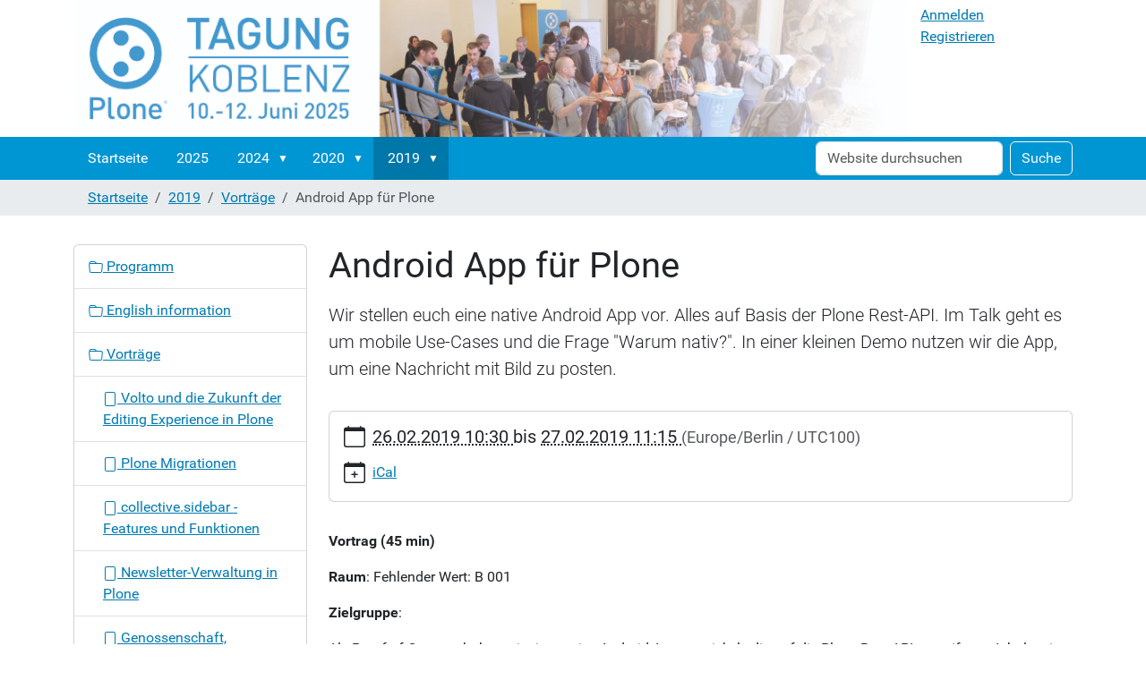

--- FILE ---
content_type: text/html;charset=utf-8
request_url: https://plonetagung.de/2019/talks/android-app-fuer-plone
body_size: 11573
content:
<!DOCTYPE html>
<html xmlns="http://www.w3.org/1999/xhtml" class="h-100" lang="de" xml:lang="de">

  <head><meta http-equiv="Content-Type" content="text/html; charset=UTF-8" />
    <title>Android App für Plone — Plone-Tagung.de</title>
    <link href="/++theme++barceloneta/++theme++barceloneta/barceloneta-apple-touch-icon.png" rel="apple-touch-icon" />
    <link href="/++theme++barceloneta/++theme++barceloneta/barceloneta-apple-touch-icon-144x144-precomposed.png" rel="apple-touch-icon-precomposed" sizes="144x144" />
    <link href="/++theme++barceloneta/++theme++barceloneta/barceloneta-apple-touch-icon-114x114-precomposed.png" rel="apple-touch-icon-precomposed" sizes="114x114" />
    <link href="/++theme++barceloneta/++theme++barceloneta/barceloneta-apple-touch-icon-72x72-precomposed.png" rel="apple-touch-icon-precomposed" sizes="72x72" />
    <link href="/++theme++barceloneta/++theme++barceloneta/barceloneta-apple-touch-icon-57x57-precomposed.png" rel="apple-touch-icon-precomposed" sizes="57x57" />
    <link href="/++theme++barceloneta/++theme++barceloneta/barceloneta-apple-touch-icon-precomposed.png" rel="apple-touch-icon-precomposed" />
  <meta charset="utf-8" /><meta name="twitter:card" content="summary" /><meta property="og:site_name" content="Plone-Tagung.de" /><meta property="og:title" content="Android App für Plone" /><meta property="og:type" content="website" /><meta property="og:description" content="Wir stellen euch eine native Android App vor. Alles auf Basis der Plone Rest-API.  Im Talk geht es um mobile Use-Cases und die Frage &quot;Warum nativ?&quot;. In einer kleinen Demo nutzen wir die App, um eine Nachricht mit Bild zu posten." /><meta property="og:url" content="https://plonetagung.de/2019/talks/android-app-fuer-plone" /><meta property="og:image" content="https://plonetagung.de/@@site-logo/Plone Tagung2025-ClassicHeader2.jpg" /><meta property="og:image:type" content="image/jpeg" /><meta name="description" content="Wir stellen euch eine native Android App vor. Alles auf Basis der Plone Rest-API.  Im Talk geht es um mobile Use-Cases und die Frage &quot;Warum nativ?&quot;. In einer kleinen Demo nutzen wir die App, um eine Nachricht mit Bild zu posten." /><meta name="DC.description" content="Wir stellen euch eine native Android App vor. Alles auf Basis der Plone Rest-API.  Im Talk geht es um mobile Use-Cases und die Frage &quot;Warum nativ?&quot;. In einer kleinen Demo nutzen wir die App, um eine Nachricht mit Bild zu posten." /><meta name="DC.date.created" content="2019-01-10T17:34:19+01:00" /><meta name="DC.date.modified" content="2019-03-04T11:38:17+01:00" /><meta name="DC.type" content="Talk" /><meta name="DC.format" content="text/plain" /><meta name="DC.language" content="de" /><meta name="DC.date.valid_range" content="2019/01/18 - " /><meta name="viewport" content="width=device-width, initial-scale=1.0" /><meta name="generator" content="Plone - https://plone.org/" /><link rel="canonical" href="https://plonetagung.de/2019/talks/android-app-fuer-plone" /><link rel="preload icon" type="image/png" href="https://plonetagung.de/favicon.ico?name=plone_tagung_logo_circle_generic_inverted_blue_favicon.png" /><link rel="mask-icon" href="https://plonetagung.de/favicon.ico?name=plone_tagung_logo_circle_generic_inverted_blue_favicon.png" /><link href="https://plonetagung.de/@@search" rel="search" title="Website durchsuchen" /><link href="https://plonetagung.de/2019/talks/enterprise-suche-fuer-plone-mit-solr" rel="previous" title="Go to previous item" /><link href="https://plonetagung.de/2019/talks/interaktive-webgraphics-mit-d3-svg-canvas-und-webgl-fuer-grosse-datenmengen" rel="next" title="Go to next item" /><link data-bundle="flexbin" href="https://plonetagung.de/++webresource++edd18daf-f98a-519d-9453-ec037b626872/++plone++plone.gallery/dist/flexbin.css" media="all" rel="stylesheet" type="text/css" /><link data-bundle="mosaic-css" href="https://plonetagung.de/++webresource++194c6646-85f9-57d9-9c89-31147d080b38/++plone++mosaic/mosaic.min.css" media="all" rel="stylesheet" type="text/css" /><link data-bundle="plone-fullscreen" href="https://plonetagung.de/++webresource++ac83a459-aa2c-5a45-80a9-9d3e95ae0847/++plone++static/plone-fullscreen/fullscreen.css" media="all" rel="stylesheet" type="text/css" /><link data-bundle="ploneconf-bundle" href="https://plonetagung.de/++webresource++8a6d4d33-c348-5a2f-86de-b01903c3ea78/++plone++ploneconf.site/ploneconf.css" media="all" rel="stylesheet" type="text/css" /><link data-bundle="plonetagung" href="https://plonetagung.de/++webresource++9f303973-7daa-5e9c-b7b6-d5ef0fa54411/++plone++plonetagung.contenttypes/main.css" media="all" rel="stylesheet" type="text/css" /><link data-bundle="diazo" href="https://plonetagung.de/++webresource++efec885d-8f05-5789-9e65-00d9f19c7d79/++theme++barceloneta/css/barceloneta.min.css" media="all" rel="stylesheet" type="text/css" /><link data-bundle="plonecustomcss" href="https://plonetagung.de/++webresource++0acd5fa2-99b1-575d-b983-dbb872443675/@@custom.css" media="all" rel="stylesheet" type="text/css" /><script data-bundle="plone-fullscreen" integrity="sha384-yAbXscL0aoE/0AkFhaGNz6d74lDy9Cz7PXfkWNqRnFm0/ewX0uoBBoyPBU5qW7Nr" src="https://plonetagung.de/++webresource++6aa4c841-faf5-51e8-8109-90bd97e7aa07/++plone++static/plone-fullscreen/fullscreen.js"></script><script data-bundle="plone" integrity="sha384-G0WEcOc5WTv9OoQolRgoyB5o1Hfi3rkmqKh0sKYwQpTfWrHZuAB51579Ba9dCgoc" src="https://plonetagung.de/++webresource++85ce2fd8-83da-5b31-a3a2-d87b10cf4043/++plone++static/bundle-plone/bundle.min.js"></script><script data-bundle="spotlightjs" integrity="sha384-KxubkOMz1v7gvZGj4m2fGRZSBxxPWz81e/Ix9KuWrOCZdxH9SHUSXBQnoUvPYlDa" src="https://plonetagung.de/++webresource++81593d44-07b1-5825-87e0-c7709b8cd831/++plone++plone.gallery/dist/spotlight.bundle.js"></script><script data-bundle="ploneconf-bundle" integrity="sha384-kvdCxAz/j+JPOPALIVyHYdBrASQF99Yl/nh3hEPbNfmkBSVXhScp4NyTkyqW62cN" src="https://plonetagung.de/++webresource++1d1b6629-b20a-544d-be1c-f97a66936ee8/++plone++ploneconf.site/ploneconf.js"></script><script async="True" crossorigin="anonymous" data-bundle="tito" integrity="False" src="https://js.tito.io/v2"></script></head>

  <body class="d-flex flex-column h-100 col-content col-one frontend icons-off portaltype-talk section-2019 site-Plone subsection-talks subsection-talks-android-app-fuer-plone template-talkview thumbs-on userrole-anonymous viewpermission-view" id="visual-portal-wrapper" dir="ltr" data-base-url="https://plonetagung.de/2019/talks/android-app-fuer-plone" data-view-url="https://plonetagung.de/2019/talks/android-app-fuer-plone" data-portal-url="https://plonetagung.de" data-i18ncatalogurl="https://plonetagung.de/plonejsi18n" data-pat-pickadate="{&quot;date&quot;: {&quot;selectYears&quot;: 200}, &quot;time&quot;: {&quot;interval&quot;: 5 } }" data-pat-plone-modal="{&quot;actionOptions&quot;: {&quot;displayInModal&quot;: false}}"><div class="outer-wrapper flex-shrink-0">
      <header class="container d-flex pt-3 flex-column justify-content-between align-items-lg-start flex-lg-row" id="content-header">

        <div class="mb-3 d-flex justify-content-end" id="portal-top">
        <div id="portal-anontools">
  <ul class="list-inline">
    <li class="list-inline-item">
      <a title="Anmelden" href="https://plonetagung.de/login" id="personaltools-login" icon="plone-login" class="pat-plone-modal" data-pat-plone-modal="{}">Anmelden</a>
    </li>
    <li class="list-inline-item">
      <a title="Registrieren" href="https://plonetagung.de/@@register" id="personaltools-join" icon="plone-register" class="pat-plone-modal" data-pat-plone-modal="{}">Registrieren</a>
    </li>
  </ul>
</div>









      </div>

        <div class="pb-3 d-flex justify-content-between align-items-center order-lg-first w-auto" id="portal-logo-wrapper">
          <a id="portal-logo" title="Plone-Tagung.de" href="https://plonetagung.de">
  <img alt="Plone-Tagung.de" src="https://plonetagung.de/@@site-logo/Plone Tagung2025-ClassicHeader2.jpg" title="Plone-Tagung.de" /></a>
          <div class="navbar navbar-expand-lg">
            <button class="navbar-toggler border-secondary" aria-controls="offcanvasNavbar" type="button" data-bs-target="#offcanvasNavbar" data-bs-toggle="offcanvas" aria-label="Toggle navigation">
              <span class="navbar-toggler-icon"></span>
            </button>
          </div>
        </div>

      </header>

      <div id="mainnavigation-wrapper">
        <div id="mainnavigation">
          <nav class="navbar navbar-expand-lg navbar-barceloneta pat-navigationmarker" id="portal-globalnav-wrapper">
            <div class="container">
              <div class="offcanvas offcanvas-end" id="offcanvasNavbar" aria-labelledby="offcanvasNavbarLabel" tabindex="-1">
                <div class="offcanvas-header justify-content-end">
                  <button class="btn-close btn-close-white text-reset" aria-label="Close" type="button" data-bs-dismiss="offcanvas"></button>
                </div>
                <div class="offcanvas-body align-items-center">
                  <ul class="navbar-nav me-auto" id="portal-globalnav">
    <li class="index_html nav-item"><a href="https://plonetagung.de" class="state-None nav-link">Startseite</a></li><li class="2025 nav-item"><a href="https://plonetagung.de/2025" class="state-published nav-link">2025</a></li><li class="2024 has_subtree nav-item"><a href="https://plonetagung.de/2024" class="state-published nav-link" aria-haspopup="true">2024</a><input id="navitem-2024" type="checkbox" class="opener" /><label for="navitem-2024" role="button" aria-label="2024"></label><ul class="has_subtree dropdown"><li class="programm nav-item"><a href="https://plonetagung.de/2024/programm" class="state-published nav-link">Programm</a></li><li class="vortrag-einreichen nav-item"><a href="https://plonetagung.de/2024/vortrag-einreichen" class="state-published nav-link">Vortrag einreichen</a></li><li class="sponsoring nav-item"><a href="https://plonetagung.de/2024/sponsoring" class="state-published nav-link">Sponsoring</a></li><li class="tickets nav-item"><a href="https://plonetagung.de/2024/tickets" class="state-published nav-link">Tickets</a></li><li class="english-information nav-item"><a href="https://plonetagung.de/2024/english-information" class="state-published nav-link">English information</a></li></ul></li><li class="2020 has_subtree nav-item"><a href="https://plonetagung.de/2020" class="state-published nav-link" aria-haspopup="true">2020</a><input id="navitem-2020" type="checkbox" class="opener" /><label for="navitem-2020" role="button" aria-label="2020"></label><ul class="has_subtree dropdown"><li class="programm nav-item"><a href="https://plonetagung.de/2020/programm" class="state-published nav-link">Programm</a></li><li class="sprint nav-item"><a href="https://plonetagung.de/2020/sprint" class="state-published nav-link">Community-Sprint</a></li><li class="informationen nav-item"><a href="https://plonetagung.de/2020/informationen" class="state-published nav-link">Informationen</a></li><li class="sponsoring nav-item"><a href="https://plonetagung.de/2020/sponsoring" class="state-published nav-link">Sponsoring</a></li><li class="english-information nav-item"><a href="https://plonetagung.de/2020/english-information" class="state-published nav-link">English information</a></li><li class="videos nav-item"><a href="https://plonetagung.de/2020/videos" class="state-published nav-link">Videos</a></li></ul></li><li class="2019 has_subtree nav-item"><a href="https://plonetagung.de/2019" class="state-published nav-link" aria-haspopup="true">2019</a><input id="navitem-2019" type="checkbox" class="opener" /><label for="navitem-2019" role="button" aria-label="2019"></label><ul class="has_subtree dropdown"><li class="programm nav-item"><a href="https://plonetagung.de/2019/programm" class="state-published nav-link">Programm</a></li><li class="english-information nav-item"><a href="https://plonetagung.de/2019/english-information" class="state-published nav-link">English information</a></li></ul></li>
  </ul>
                  <div class="d-flex flex-column position-relative" id="portal-searchbox">

  <form class="d-flex pat-livesearch show_images" id="searchGadget_form" action="https://plonetagung.de/@@search" role="search" data-pat-livesearch="ajaxUrl:https://plonetagung.de/@@ajax-search">

    <label class="hiddenStructure" for="searchGadget">Website durchsuchen</label>

    <input class="searchField form-control me-2" id="searchGadget" name="SearchableText" placeholder="Website durchsuchen" size="18" title="Website durchsuchen" type="text" />

    <button class="searchButton btn btn-outline-light" type="submit">Suche</button>

    <div class="hiddenStructure" id="portal-advanced-search">
      <a href="https://plonetagung.de/@@search">Erweiterte Suche…</a>
    </div>

  </form>

</div>
                </div>
              </div>
            </div>
          </nav>
        </div>
      </div>

      <div class="principal" id="hero">
        <div class="container">
          <div class="gigantic">
          </div>
        </div>
      </div>

      <div id="above-content-wrapper">
        <div id="viewlet-above-content">
<nav id="portal-breadcrumbs" aria-label="breadcrumb">
  <div class="container">
    <ol class="breadcrumb">
      <li class="breadcrumb-item"><a href="https://plonetagung.de">Startseite</a></li>
      
        <li class="breadcrumb-item"><a href="https://plonetagung.de/2019">2019</a></li>
        
      
        <li class="breadcrumb-item"><a href="https://plonetagung.de/2019/talks">Vorträge</a></li>
        
      
        
        <li class="breadcrumb-item active" aria-current="page">Android App für Plone</li>
      
    </ol>
  </div>
</nav>
</div>
      </div>

      <div class="container">
        <div class="row">
          <aside class="col-12" id="global_statusmessage">
      

      <div>
      </div>
    </aside>
        </div>
        <main class="row" id="main-container">
          <section id="portal-column-content">

      

      

        

          <article id="content">

            

              <header>

                <div id="viewlet-above-content-title"><span id="social-tags-body" itemscope="" itemtype="http://schema.org/WebPage" style="display: none">
  <span itemprop="name">Android App für Plone</span>
  <span itemprop="description">Wir stellen euch eine native Android App vor. Alles auf Basis der Plone Rest-API.  Im Talk geht es um mobile Use-Cases und die Frage "Warum nativ?". In einer kleinen Demo nutzen wir die App, um eine Nachricht mit Bild zu posten.</span>
  <span itemprop="url">https://plonetagung.de/2019/talks/android-app-fuer-plone</span>
  <span itemprop="image">https://plonetagung.de/@@site-logo/Plone Tagung2025-ClassicHeader2.jpg</span>
</span>
</div>

                
                  <h1>Android App für Plone</h1>

                

                <div id="viewlet-below-content-title"><div id="featured">
    
</div>


</div>

                
                  <p class="lead">Wir stellen euch eine native Android App vor. Alles auf Basis der Plone Rest-API.  Im Talk geht es um mobile Use-Cases und die Frage "Warum nativ?". In einer kleinen Demo nutzen wir die App, um eine Nachricht mit Bild zu posten.</p>

                

                <div id="viewlet-below-content-description"></div>

              </header>

              <div id="viewlet-above-content-body"></div>

              <div id="content-core">
                

        

  <div class="card event-summary">
    <div class="card-body pb-1">

      <div class="row">
        <div class="col event-when">
          <div class="mb-3 d-flex">
            <div class="meta-icon">
              <svg xmlns="http://www.w3.org/2000/svg" width="16" height="16" fill="currentColor" class="plone-icon icon-inline bi bi-calendar" viewbox="0 0 16 16">
  <path d="M3.5 0a.5.5 0 0 1 .5.5V1h8V.5a.5.5 0 0 1 1 0V1h1a2 2 0 0 1 2 2v11a2 2 0 0 1-2 2H2a2 2 0 0 1-2-2V3a2 2 0 0 1 2-2h1V.5a.5.5 0 0 1 .5-.5M1 4v10a1 1 0 0 0 1 1h12a1 1 0 0 0 1-1V4z"></path>
</svg>
            </div>
            <div>
              <strong class="meta-label">Wann</strong>
              <p class="card-text h5">
                <span>
                  
  

    <abbr class="dtstart" title="2019-02-26T10:30:00+01:00">
        <span class="explain">
          26.02.2019
          
            
            10:30
          
        </span>
      </abbr> bis <abbr class="dtend" title="2019-02-27T11:15:00+01:00">
        <span class="explain">
          27.02.2019
          
            
            11:15
          
        </span>
      </abbr>

    

  


                </span>
                <span class="timezone text-muted small">
                  (Europe/Berlin
                  / UTC100)
                </span>
              </p>
            </div>
          </div>
        </div>
      </div>

      <div class="row ">
        

        <div class="row col row-cols-1 row-cols-md-2">

          

          

            

            

            

          

          

          <div class="col event-add-ical mb-3">
            <div class="d-flex">
              <div class="meta-icon">
                <svg xmlns="http://www.w3.org/2000/svg" width="16" height="16" fill="currentColor" class="plone-icon icon-inline bi bi-calendar-plus" viewbox="0 0 16 16">
  <path d="M8 7a.5.5 0 0 1 .5.5V9H10a.5.5 0 0 1 0 1H8.5v1.5a.5.5 0 0 1-1 0V10H6a.5.5 0 0 1 0-1h1.5V7.5A.5.5 0 0 1 8 7"></path>
  <path d="M3.5 0a.5.5 0 0 1 .5.5V1h8V.5a.5.5 0 0 1 1 0V1h1a2 2 0 0 1 2 2v11a2 2 0 0 1-2 2H2a2 2 0 0 1-2-2V3a2 2 0 0 1 2-2h1V.5a.5.5 0 0 1 .5-.5M1 4v10a1 1 0 0 0 1 1h12a1 1 0 0 0 1-1V4z"></path>
</svg>
              </div>
              <div>
                <strong class="meta-label">Termin zum Kalender hinzufügen</strong>
                <p class="card-text">
                  <a href="https://plonetagung.de/2019/talks/android-app-fuer-plone/ics_view" rel="nofollow" title="Herunterladen dieses Termins im iCal-Format">iCal</a>
                </p>
              </div>
            </div>
          </div>

        </div>

      </div>

    </div>
  </div>




        <p>
            <strong>Vortrag (45 min)</strong>
        </p>

        <p>
            <strong>Raum</strong>:
            <span>
<span id="form-widgets-room" class="select-widget choice-field"><span class="selected-option">Fehlender Wert: B 001</span></span>

</span>
        </p>

        <p>
            <strong>Zielgruppe</strong>:
            
<span id="form-widgets-audience" class="checkbox-widget set-field"></span>


        </p>

        <div><p>Als Proof of Concept haben wir eine native Android App entwickelt, die auf die Plone Rest-API zugreift, um Inhalte einer Plone-Seite anzuzeigen und anzupassen.</p>
<p>Geplant ist, kurz über typische Use-Cases, die Frage "Warum nativ?" und einige technische Details zu erzählen. Dann folgt eine Demo und eine Erläuterung der App. Im Anschluß möchte ich die Roadmap des Projektes vorstellen und nach Feedback fragen.</p>
<p>Die App wird (zum Zeitpunkt des Talks) im Playstore verfügbar sein.</p>
<p></p>
<p>Link zu den Präsentations-Folien: https://www.slideshare.net/StefanArnold9/plone-android-app</p></div>

        

        

        <div class="speakerinfo">

            <img src="https://plonetagung.de/2019/talks/android-app-fuer-plone/@@images/image/mini" />

            <h3>Stefan Arnold</h3>

            <p>
                <a href="https://www.operun.de">
                    <strong>operun GmbH</strong>
                </a>
            </p>

            <div><p>Stefan hat 6 Jahre lang native Android Apps programmiert und beschäftigt sich seit ein paar Monaten mit der Plone Entwicklung. Nun versucht er die beiden Welten zu vereinen. :-)</p>
<p></p></div>

            <p class="userdata">
                
                <span>
                    Github:
                    <a href="https://github.com/sarn0ld">sarn0ld</a><br />
                </span>
                <span>
                    Email:
                    <a class="email-link" href="mailto:stefan.arnold@operun.de">stefan.arnold@operun.de</a>
                </span>
            </p><p>

        </p></div>

    
              </div>

              <div id="viewlet-below-content-body">






</div>

            
            <footer>
              <div id="viewlet-below-content"><section id="section-document-actions">

  <div class="viewlet viewlet-document-actions">
    

      <div class="d-none">Inhaltspezifische Aktionen</div>

      <ul class="list-inline">
        <li id="document-action-aspdf">
          <a href="https://plonetagung.de/2019/talks/android-app-fuer-plone/aspdf" title="Download this Page as PDF">
            <svg xmlns="http://www.w3.org/2000/svg" width="36" height="36" viewbox="0 0 36 36" class="plone-icon  ">
  <g fill-rule="evenodd">
    <path d="M18.5,30 C12.159,30 7,24.841 7,18.5 C7,12.159 12.159,7 18.5,7 C24.841,7 30,12.159 30,18.5 C30,24.841 24.841,30 18.5,30 M18.5,4 C10.505,4 4,10.505 4,18.5 C4,26.495 10.505,33 18.5,33 C26.495,33 33,26.495 33,18.5 C33,10.505 26.495,4 18.5,4"></path>
    <path d="M16.5 15.5C18.157 15.5 19.5 14.157 19.5 12.5 19.5 10.843 18.157 9.5 16.5 9.5 14.843 9.5 13.5 10.843 13.5 12.5 13.5 14.157 14.843 15.5 16.5 15.5M16.5 21.5C14.843 21.5 13.5 22.843 13.5 24.5 13.5 26.157 14.843 27.5 16.5 27.5 18.157 27.5 19.5 26.157 19.5 24.5 19.5 22.843 18.157 21.5 16.5 21.5M22.5 15.5C20.843 15.5 19.5 16.843 19.5 18.5 19.5 20.157 20.843 21.5 22.5 21.5 24.157 21.5 25.5 20.157 25.5 18.5 25.5 16.843 24.157 15.5 22.5 15.5"></path>
  </g>
</svg>
            PDF
          </a>
        </li>
      </ul>
    

  </div>
</section>

<section id="section-next-prev">

  

    <nav class="pagination justify-content-between">

      <a class="btn btn-sm btn-outline-secondary align-self-start previous" title="Zum Vorherigen" href="https://plonetagung.de/2019/talks/enterprise-suche-fuer-plone-mit-solr">
        <span class="arrow"></span>
        <span class="label">Zurück: Enterprise Suche mit Plone und Solr</span>
      </a>

      <a class="btn btn-sm btn-outline-secondary align-self-end next" title="Zum nächsten" href="https://plonetagung.de/2019/talks/interaktive-webgraphics-mit-d3-svg-canvas-und-webgl-fuer-grosse-datenmengen">
        <span class="label">Weiter: Interaktive Web-Grafik mit D3, SVG, Canvas und webGL für große Datenmengen</span>
        <span class="arrow"></span>
      </a>


    </nav>

  

</section>


</div>
            </footer>
          </article>
        
      

      
    </section>
          <aside id="portal-column-one">
          
      
        
  <div class="portletWrapper" id="portletwrapper-706c6f6e652e6c656674636f6c756d6e0a636f6e746578740a2f506c6f6e650a6e617669676174696f6e" data-portlethash="706c6f6e652e6c656674636f6c756d6e0a636f6e746578740a2f506c6f6e650a6e617669676174696f6e">

  <div class="card portlet portletNavigationTree">

    <div class="card-header hiddenStructure">
      <a class="tile" href="https://plonetagung.de/sitemap">Navigation</a>
    </div>

    <nav class="card-body">
      <ul class="navTree navTreeLevel0">
        
        

  
    
      <li class="navTreeItem visualNoMarker navTreeFolderish section-programm">

        

          <a href="https://plonetagung.de/2019/programm" title="" class="state-published navTreeFolderish contenttype-folder">

            <svg xmlns="http://www.w3.org/2000/svg" width="16" height="16" fill="currentColor" class="plone-icon  bi bi-folder" viewbox="0 0 16 16">
  <path d="M.54 3.87.5 3a2 2 0 0 1 2-2h3.672a2 2 0 0 1 1.414.586l.828.828A2 2 0 0 0 9.828 3h3.982a2 2 0 0 1 1.992 2.181l-.637 7A2 2 0 0 1 13.174 14H2.826a2 2 0 0 1-1.991-1.819l-.637-7a2 2 0 0 1 .342-1.31zM2.19 4a1 1 0 0 0-.996 1.09l.637 7a1 1 0 0 0 .995.91h10.348a1 1 0 0 0 .995-.91l.637-7A1 1 0 0 0 13.81 4zm4.69-1.707A1 1 0 0 0 6.172 2H2.5a1 1 0 0 0-1 .981l.006.139q.323-.119.684-.12h5.396z"></path>
</svg>

            

            

            Programm
          </a>
          

        
      </li>
    
      <li class="navTreeItem visualNoMarker navTreeFolderish section-english-information">

        

          <a href="https://plonetagung.de/2019/english-information" title="" class="state-published navTreeFolderish contenttype-folder">

            <svg xmlns="http://www.w3.org/2000/svg" width="16" height="16" fill="currentColor" class="plone-icon  bi bi-folder" viewbox="0 0 16 16">
  <path d="M.54 3.87.5 3a2 2 0 0 1 2-2h3.672a2 2 0 0 1 1.414.586l.828.828A2 2 0 0 0 9.828 3h3.982a2 2 0 0 1 1.992 2.181l-.637 7A2 2 0 0 1 13.174 14H2.826a2 2 0 0 1-1.991-1.819l-.637-7a2 2 0 0 1 .342-1.31zM2.19 4a1 1 0 0 0-.996 1.09l.637 7a1 1 0 0 0 .995.91h10.348a1 1 0 0 0 .995-.91l.637-7A1 1 0 0 0 13.81 4zm4.69-1.707A1 1 0 0 0 6.172 2H2.5a1 1 0 0 0-1 .981l.006.139q.323-.119.684-.12h5.396z"></path>
</svg>

            

            

            English information
          </a>
          

        
      </li>
    
      <li class="navTreeItem visualNoMarker navTreeItemInPath navTreeFolderish section-talks">

        

          <a href="https://plonetagung.de/2019/talks" title="" class="state-published navTreeItemInPath navTreeFolderish contenttype-folder">

            <svg xmlns="http://www.w3.org/2000/svg" width="16" height="16" fill="currentColor" class="plone-icon  bi bi-folder" viewbox="0 0 16 16">
  <path d="M.54 3.87.5 3a2 2 0 0 1 2-2h3.672a2 2 0 0 1 1.414.586l.828.828A2 2 0 0 0 9.828 3h3.982a2 2 0 0 1 1.992 2.181l-.637 7A2 2 0 0 1 13.174 14H2.826a2 2 0 0 1-1.991-1.819l-.637-7a2 2 0 0 1 .342-1.31zM2.19 4a1 1 0 0 0-.996 1.09l.637 7a1 1 0 0 0 .995.91h10.348a1 1 0 0 0 .995-.91l.637-7A1 1 0 0 0 13.81 4zm4.69-1.707A1 1 0 0 0 6.172 2H2.5a1 1 0 0 0-1 .981l.006.139q.323-.119.684-.12h5.396z"></path>
</svg>

            

            

            Vorträge
          </a>
          
            <ul class="navTree navTreeLevel1">
              

  
    
      <li class="navTreeItem visualNoMarker navTreeFolderish section-volto">

        

          <a href="https://plonetagung.de/2019/talks/volto" title="Volto ist eine ReacJS-basiertes User Interface von Plone und die Referenz-Implementierung für das neue Pastanaga UI User Interface für Plone." class="state-published navTreeFolderish contenttype-talk">

            <svg xmlns="http://www.w3.org/2000/svg" width="16" height="16" fill="currentColor" class="plone-icon  bi bi-file" viewbox="0 0 16 16">
  <path d="M4 0a2 2 0 0 0-2 2v12a2 2 0 0 0 2 2h8a2 2 0 0 0 2-2V2a2 2 0 0 0-2-2zm0 1h8a1 1 0 0 1 1 1v12a1 1 0 0 1-1 1H4a1 1 0 0 1-1-1V2a1 1 0 0 1 1-1"></path>
</svg>

            

            

            Volto und die Zukunft der Editing Experience in Plone
          </a>
          

        
      </li>
    
      <li class="navTreeItem visualNoMarker navTreeFolderish section-plone-migrationen">

        

          <a href="https://plonetagung.de/2019/talks/plone-migrationen" title="" class="state-published navTreeFolderish contenttype-talk">

            <svg xmlns="http://www.w3.org/2000/svg" width="16" height="16" fill="currentColor" class="plone-icon  bi bi-file" viewbox="0 0 16 16">
  <path d="M4 0a2 2 0 0 0-2 2v12a2 2 0 0 0 2 2h8a2 2 0 0 0 2-2V2a2 2 0 0 0-2-2zm0 1h8a1 1 0 0 1 1 1v12a1 1 0 0 1-1 1H4a1 1 0 0 1-1-1V2a1 1 0 0 1 1-1"></path>
</svg>

            

            

            Plone Migrationen
          </a>
          

        
      </li>
    
      <li class="navTreeItem visualNoMarker navTreeFolderish section-collective-sidebar-features-und-funktionen">

        

          <a href="https://plonetagung.de/2019/talks/collective-sidebar-features-und-funktionen" title="Diskussion und Feedback zum Vortrag. Wir würden gerne Feedback sammeln und die Features besprechen, die notwendig sind um collective.sidebar für möglichst viele Projekte interessant zu machen." class="state-published navTreeFolderish contenttype-talk">

            <svg xmlns="http://www.w3.org/2000/svg" width="16" height="16" fill="currentColor" class="plone-icon  bi bi-file" viewbox="0 0 16 16">
  <path d="M4 0a2 2 0 0 0-2 2v12a2 2 0 0 0 2 2h8a2 2 0 0 0 2-2V2a2 2 0 0 0-2-2zm0 1h8a1 1 0 0 1 1 1v12a1 1 0 0 1-1 1H4a1 1 0 0 1-1-1V2a1 1 0 0 1 1-1"></path>
</svg>

            

            

            collective.sidebar - Features und Funktionen
          </a>
          

        
      </li>
    
      <li class="navTreeItem visualNoMarker navTreeFolderish section-newsletter-verwaltung-in-plone">

        

          <a href="https://plonetagung.de/2019/talks/newsletter-verwaltung-in-plone" title="Mit der Erweiterung EasyNewsletter, bietet sich in Plone eine gute Alternative zu externen Cloud-Diensten wie MailChimp.  In einer Zeit wo das Datenschutzbewusstsein zu Recht gestärkt wurde, ist dies eine gute Lösung um E-Mails an Abonnenten und andere Gruppen von Personen zu verteilen." class="state-published navTreeFolderish contenttype-talk">

            <svg xmlns="http://www.w3.org/2000/svg" width="16" height="16" fill="currentColor" class="plone-icon  bi bi-file" viewbox="0 0 16 16">
  <path d="M4 0a2 2 0 0 0-2 2v12a2 2 0 0 0 2 2h8a2 2 0 0 0 2-2V2a2 2 0 0 0-2-2zm0 1h8a1 1 0 0 1 1 1v12a1 1 0 0 1-1 1H4a1 1 0 0 1-1-1V2a1 1 0 0 1 1-1"></path>
</svg>

            

            

            Newsletter-Verwaltung in Plone
          </a>
          

        
      </li>
    
      <li class="navTreeItem visualNoMarker navTreeFolderish section-genossenschaft-holacracy-und-agile">

        

          <a href="https://plonetagung.de/2019/talks/genossenschaft-holacracy-und-agile-selbstorganisation-und-beteiligung-in-organisationen" title="Wir haben eine Genossenschaft gegründet und verwenden dafür ein Framework für Organisationsstruktur, das sich Holacracy nennt. Wir arbeiten in Projekten agil nach Scrum und treffen uns immer im Open Space Format. Was das alles ist und wie es sich anfühlt möchte ich vorstellen und eure Fragen beantworten." class="state-published navTreeFolderish contenttype-talk">

            <svg xmlns="http://www.w3.org/2000/svg" width="16" height="16" fill="currentColor" class="plone-icon  bi bi-file" viewbox="0 0 16 16">
  <path d="M4 0a2 2 0 0 0-2 2v12a2 2 0 0 0 2 2h8a2 2 0 0 0 2-2V2a2 2 0 0 0-2-2zm0 1h8a1 1 0 0 1 1 1v12a1 1 0 0 1-1 1H4a1 1 0 0 1-1-1V2a1 1 0 0 1 1-1"></path>
</svg>

            

            

            Genossenschaft, Holacracy und Agile - Selbstorganisation und Beteiligung in Organisationen
          </a>
          

        
      </li>
    
      <li class="navTreeItem visualNoMarker navTreeFolderish section-plone-migrationsstrategien">

        

          <a href="https://plonetagung.de/2019/talks/plone-migrationsstrategien" title="Plone Migrationen von klein bis groß sind i.A. eine Herausforderung - insb. bei Plone Installation mit einer langen Historie oder komplexen Anforderungen.  Migrationen werden schnell komplex, wenn eine Aktualisierung von Archetypes auf Dexterity ansteht oder neuerdings kommt mit Plone 5.2 auch die Migration von Python 2.7 Code auf Python 3 auf die Agenda jedes Plone Entwicklers." class="state-published navTreeFolderish contenttype-talk">

            <svg xmlns="http://www.w3.org/2000/svg" width="16" height="16" fill="currentColor" class="plone-icon  bi bi-file" viewbox="0 0 16 16">
  <path d="M4 0a2 2 0 0 0-2 2v12a2 2 0 0 0 2 2h8a2 2 0 0 0 2-2V2a2 2 0 0 0-2-2zm0 1h8a1 1 0 0 1 1 1v12a1 1 0 0 1-1 1H4a1 1 0 0 1-1-1V2a1 1 0 0 1 1-1"></path>
</svg>

            

            

            Plone Migrationsstrategien
          </a>
          

        
      </li>
    
      <li class="navTreeItem visualNoMarker navTreeFolderish section-plone-user-experience-revisited">

        

          <a href="https://plonetagung.de/2019/talks/plone-user-experience-revisited" title="Timo Stollenwerk wird in seiner Keynote die Vision von Pastanaga UI darstellen, einen Ausblick auf das User Interface zukünftiger Plone-Versionen geben und über den aktuellen Stand der Implementierung informieren." class="state-published navTreeFolderish contenttype-talk">

            <svg xmlns="http://www.w3.org/2000/svg" width="16" height="16" fill="currentColor" class="plone-icon  bi bi-file" viewbox="0 0 16 16">
  <path d="M4 0a2 2 0 0 0-2 2v12a2 2 0 0 0 2 2h8a2 2 0 0 0 2-2V2a2 2 0 0 0-2-2zm0 1h8a1 1 0 0 1 1 1v12a1 1 0 0 1-1 1H4a1 1 0 0 1-1-1V2a1 1 0 0 1 1-1"></path>
</svg>

            

            

            Plone: User Experience Revisited
          </a>
          

        
      </li>
    
      <li class="navTreeItem visualNoMarker navTreeFolderish section-drupal-und-die-zukunft-editor-experience">

        

          <a href="https://plonetagung.de/2019/talks/drupal-und-die-zukunft-editor-experience" title="Wordpress hat Gutenberg. Drupal ist noch auf der Suche nach der perfekten Lösung. Gutenberg, Layout Builder, React.js Backend und Paragraphs sind die Kandidaten, die evaluiert werden. Dieser Vortrag soll einen Überblick über den derzeitigen Stand der Dinge geben." class="state-published navTreeFolderish contenttype-talk">

            <svg xmlns="http://www.w3.org/2000/svg" width="16" height="16" fill="currentColor" class="plone-icon  bi bi-file" viewbox="0 0 16 16">
  <path d="M4 0a2 2 0 0 0-2 2v12a2 2 0 0 0 2 2h8a2 2 0 0 0 2-2V2a2 2 0 0 0-2-2zm0 1h8a1 1 0 0 1 1 1v12a1 1 0 0 1-1 1H4a1 1 0 0 1-1-1V2a1 1 0 0 1 1-1"></path>
</svg>

            

            

            Drupal und die Zukunft der Editor Experience
          </a>
          

        
      </li>
    
      <li class="navTreeItem visualNoMarker navTreeFolderish section-digital-signage-und-plone">

        

          <a href="https://plonetagung.de/2019/talks/digital-signage-und-plone" title="Digital Signage (digitale Beschilderung) beschreibt die Darstellung von Medieninhalten auf prominent platzierten Bildschirmen, um die Aufmerksamkeit der Menschen in unmittelbarer Nähe auf bestimmte Themen zu lenken." class="state-published navTreeFolderish contenttype-talk">

            <svg xmlns="http://www.w3.org/2000/svg" width="16" height="16" fill="currentColor" class="plone-icon  bi bi-file" viewbox="0 0 16 16">
  <path d="M4 0a2 2 0 0 0-2 2v12a2 2 0 0 0 2 2h8a2 2 0 0 0 2-2V2a2 2 0 0 0-2-2zm0 1h8a1 1 0 0 1 1 1v12a1 1 0 0 1-1 1H4a1 1 0 0 1-1-1V2a1 1 0 0 1 1-1"></path>
</svg>

            

            

            Digital Signage und Plone
          </a>
          

        
      </li>
    
      <li class="navTreeItem visualNoMarker navTreeFolderish section-gutenberg">

        

          <a href="https://plonetagung.de/2019/talks/gutenberg" title="Als Johannes Gutenberg etwa 1450 die Gutenberg Bibel gedruckt hat veränderte er damit nachhaltig die Art und Weise, wie Inhalte erstellt und verbreitet werden. Nichts weniger hat sich auch der Gutenberg Editor zum Ziel gesetzt, welcher nun auf über 33% aller Webseiten im Internet zur Verfügung steht." class="state-published navTreeFolderish contenttype-talk">

            <svg xmlns="http://www.w3.org/2000/svg" width="16" height="16" fill="currentColor" class="plone-icon  bi bi-file" viewbox="0 0 16 16">
  <path d="M4 0a2 2 0 0 0-2 2v12a2 2 0 0 0 2 2h8a2 2 0 0 0 2-2V2a2 2 0 0 0-2-2zm0 1h8a1 1 0 0 1 1 1v12a1 1 0 0 1-1 1H4a1 1 0 0 1-1-1V2a1 1 0 0 1 1-1"></path>
</svg>

            

            

            Wie Gutenberg die Welt des Inhaltes verändert - noch mal
          </a>
          

        
      </li>
    
      <li class="navTreeItem visualNoMarker navTreeFolderish section-nutzer-und-gruppen-mit-passabler-geschwindigkeit">

        

          <a href="https://plonetagung.de/2019/talks/nutzer-und-gruppen-mit-passabler-geschwindigkeit" title="Abfragen beschleunigen mit Plone und PAS im Ploneintranet Umfeld mit vielen Nutzern und Gruppen" class="state-published navTreeFolderish contenttype-talk">

            <svg xmlns="http://www.w3.org/2000/svg" width="16" height="16" fill="currentColor" class="plone-icon  bi bi-file" viewbox="0 0 16 16">
  <path d="M4 0a2 2 0 0 0-2 2v12a2 2 0 0 0 2 2h8a2 2 0 0 0 2-2V2a2 2 0 0 0-2-2zm0 1h8a1 1 0 0 1 1 1v12a1 1 0 0 1-1 1H4a1 1 0 0 1-1-1V2a1 1 0 0 1 1-1"></path>
</svg>

            

            

            Nutzer und Gruppen mit PASsabler Geschwindigkeit
          </a>
          

        
      </li>
    
      <li class="navTreeItem visualNoMarker navTreeFolderish section-back-to-the-future-mit-python-3-und-plone-5-2">

        

          <a href="https://plonetagung.de/2019/talks/back-to-the-future-mit-python-3-und-plone-5-2-durchstarten" title="Mit Ende der offiziellen Unterstützung von Python 2.7 durch die Python Entwicklergemeinschaft zum 31.12.2019 endet eine Ära. Das CMS Plone und der Applikationsserver Zope wurden in jahrelanger Arbeit auf die Python 3 portiert. Das Ergebnis der Arbeit ist manifestiert sich in Zope 4 und Plone 5.2 mit voller Unterstützung von Python 3.6 oder höher." class="state-published navTreeFolderish contenttype-talk">

            <svg xmlns="http://www.w3.org/2000/svg" width="16" height="16" fill="currentColor" class="plone-icon  bi bi-file" viewbox="0 0 16 16">
  <path d="M4 0a2 2 0 0 0-2 2v12a2 2 0 0 0 2 2h8a2 2 0 0 0 2-2V2a2 2 0 0 0-2-2zm0 1h8a1 1 0 0 1 1 1v12a1 1 0 0 1-1 1H4a1 1 0 0 1-1-1V2a1 1 0 0 1 1-1"></path>
</svg>

            

            

            Back to the Future - Python 3 und Plone 5.2 - ein Erfahrungbericht am Beispiel "Onkopedia"
          </a>
          

        
      </li>
    
      <li class="navTreeItem visualNoMarker navTreeFolderish section-plonecli-in-5-minuten-zur-eigenen-todo-app">

        

          <a href="https://plonetagung.de/2019/talks/plonecli-in-5-minuten-zur-eigenen-todo-app" title="Dieser Vortrag demonstriert kurz, wie man mit Hilfe der PloneCLI in 5 Minuten eine ToDo App für Plone erstellen kann und geht dann weiter die Möglichkeiten der PloneCLI ein." class="state-published navTreeFolderish contenttype-talk">

            <svg xmlns="http://www.w3.org/2000/svg" width="16" height="16" fill="currentColor" class="plone-icon  bi bi-file" viewbox="0 0 16 16">
  <path d="M4 0a2 2 0 0 0-2 2v12a2 2 0 0 0 2 2h8a2 2 0 0 0 2-2V2a2 2 0 0 0-2-2zm0 1h8a1 1 0 0 1 1 1v12a1 1 0 0 1-1 1H4a1 1 0 0 1-1-1V2a1 1 0 0 1 1-1"></path>
</svg>

            

            

            PloneCLI - in 5 Minuten zur eigenen Todo App!
          </a>
          

        
      </li>
    
      <li class="navTreeItem visualNoMarker navTreeFolderish section-persistence-is-futile">

        

          <a href="https://plonetagung.de/2019/talks/persistence-is-futile" title="Das Nachspiel einer außergewöhnlichen Migration" class="state-published navTreeFolderish contenttype-talk">

            <svg xmlns="http://www.w3.org/2000/svg" width="16" height="16" fill="currentColor" class="plone-icon  bi bi-file" viewbox="0 0 16 16">
  <path d="M4 0a2 2 0 0 0-2 2v12a2 2 0 0 0 2 2h8a2 2 0 0 0 2-2V2a2 2 0 0 0-2-2zm0 1h8a1 1 0 0 1 1 1v12a1 1 0 0 1-1 1H4a1 1 0 0 1-1-1V2a1 1 0 0 1 1-1"></path>
</svg>

            

            

            Persistence is futile
          </a>
          

        
      </li>
    
      <li class="navTreeItem visualNoMarker navTreeFolderish section-enterprise-suche-fuer-plone-mit-solr">

        

          <a href="https://plonetagung.de/2019/talks/enterprise-suche-fuer-plone-mit-solr" title="" class="state-published navTreeFolderish contenttype-talk">

            <svg xmlns="http://www.w3.org/2000/svg" width="16" height="16" fill="currentColor" class="plone-icon  bi bi-file" viewbox="0 0 16 16">
  <path d="M4 0a2 2 0 0 0-2 2v12a2 2 0 0 0 2 2h8a2 2 0 0 0 2-2V2a2 2 0 0 0-2-2zm0 1h8a1 1 0 0 1 1 1v12a1 1 0 0 1-1 1H4a1 1 0 0 1-1-1V2a1 1 0 0 1 1-1"></path>
</svg>

            

            

            Enterprise Suche mit Plone und Solr
          </a>
          

        
      </li>
    
      <li class="navTreeItem visualNoMarker navTreeCurrentNode navTreeFolderish section-android-app-fuer-plone">

        

          <a href="https://plonetagung.de/2019/talks/android-app-fuer-plone" title="Wir stellen euch eine native Android App vor. Alles auf Basis der Plone Rest-API.  Im Talk geht es um mobile Use-Cases und die Frage &quot;Warum nativ?&quot;. In einer kleinen Demo nutzen wir die App, um eine Nachricht mit Bild zu posten." class="state-published navTreeCurrentItem navTreeCurrentNode navTreeFolderish contenttype-talk">

            <svg xmlns="http://www.w3.org/2000/svg" width="16" height="16" fill="currentColor" class="plone-icon  bi bi-file" viewbox="0 0 16 16">
  <path d="M4 0a2 2 0 0 0-2 2v12a2 2 0 0 0 2 2h8a2 2 0 0 0 2-2V2a2 2 0 0 0-2-2zm0 1h8a1 1 0 0 1 1 1v12a1 1 0 0 1-1 1H4a1 1 0 0 1-1-1V2a1 1 0 0 1 1-1"></path>
</svg>

            

            

            Android App für Plone
          </a>
          

        
      </li>
    
      <li class="navTreeItem visualNoMarker navTreeFolderish section-interaktive-webgraphics-mit-d3-svg-canvas-und">

        

          <a href="https://plonetagung.de/2019/talks/interaktive-webgraphics-mit-d3-svg-canvas-und-webgl-fuer-grosse-datenmengen" title="Es gibt viele Web-Chart frameworks. Aber mit richtig großen Datenmengen kommt eigentlich keines wirklich zurecht. Ich gebe eine Übersicht über die für die Python Community interesante Frameworks (Bokeh, Dash, Echarts,..) und  deren Stärken und Schwächen. Auch stelle ich unsere  Konzeption für schnelle interaktive Grafik mit D3 und VueJS vor." class="state-published navTreeFolderish contenttype-talk">

            <svg xmlns="http://www.w3.org/2000/svg" width="16" height="16" fill="currentColor" class="plone-icon  bi bi-file" viewbox="0 0 16 16">
  <path d="M4 0a2 2 0 0 0-2 2v12a2 2 0 0 0 2 2h8a2 2 0 0 0 2-2V2a2 2 0 0 0-2-2zm0 1h8a1 1 0 0 1 1 1v12a1 1 0 0 1-1 1H4a1 1 0 0 1-1-1V2a1 1 0 0 1 1-1"></path>
</svg>

            

            

            Interaktive Web-Grafik mit D3, SVG, Canvas und webGL für große Datenmengen
          </a>
          

        
      </li>
    
      <li class="navTreeItem visualNoMarker navTreeFolderish section-keep-em-coming-komplexe-und-umfangreiche">

        

          <a href="https://plonetagung.de/2019/talks/keep-em-coming-komplexe-und-umfangreiche-migrationen-mit-plone-meistern" title="Wie plant man Plone Migrationen für mehr als 600 Plone-Seiten gleichzeitig? Wie stellt man Nutzern über den gesamten Projektzeitraum täglich eine aktuelle Version der Migrierten Inhalte zur Verfügung? Wie wendet man Prinzipien des Test-Driven-Development und Continuous Integration auf Plone-Migrationen an? Diese und viele andere Fragen werden in diesem Talk anhand von Beispielen von großen und umfangreichen MIgrationen beantwortet." class="state-published navTreeFolderish contenttype-talk">

            <svg xmlns="http://www.w3.org/2000/svg" width="16" height="16" fill="currentColor" class="plone-icon  bi bi-file" viewbox="0 0 16 16">
  <path d="M4 0a2 2 0 0 0-2 2v12a2 2 0 0 0 2 2h8a2 2 0 0 0 2-2V2a2 2 0 0 0-2-2zm0 1h8a1 1 0 0 1 1 1v12a1 1 0 0 1-1 1H4a1 1 0 0 1-1-1V2a1 1 0 0 1 1-1"></path>
</svg>

            

            

            Keep 'em coming: Komplexe und umfangreiche Migrationen mit Plone meistern
          </a>
          

        
      </li>
    
      <li class="navTreeItem visualNoMarker navTreeFolderish section-user-experience-mit-dem-interaktiv-tiles-editor">

        

          <a href="https://plonetagung.de/2019/talks/user-experience-mit-dem-interaktiv-tiles-editor" title="Für die meisten Kundenprojekte auf Plone-Basis nutzen wir einen speziell auf unseren Bedarf als Agentur hin entwickelten Editor, der vom Grundansatz anderen blockbasierten Editoren wie Mosaic oder Gutenberg ähnelt." class="state-published navTreeFolderish contenttype-talk">

            <svg xmlns="http://www.w3.org/2000/svg" width="16" height="16" fill="currentColor" class="plone-icon  bi bi-file" viewbox="0 0 16 16">
  <path d="M4 0a2 2 0 0 0-2 2v12a2 2 0 0 0 2 2h8a2 2 0 0 0 2-2V2a2 2 0 0 0-2-2zm0 1h8a1 1 0 0 1 1 1v12a1 1 0 0 1-1 1H4a1 1 0 0 1-1-1V2a1 1 0 0 1 1-1"></path>
</svg>

            

            

            User Experience mit dem Interaktiv Tiles Editor
          </a>
          

        
      </li>
    
      <li class="navTreeItem visualNoMarker navTreeFolderish section-plone-auf-python-3">

        

          <a href="https://plonetagung.de/2019/talks/plone-auf-python-3" title="Plone 5.2 unterstützt Python 3. Was bedeutet das für Sie?" class="state-published navTreeFolderish contenttype-talk">

            <svg xmlns="http://www.w3.org/2000/svg" width="16" height="16" fill="currentColor" class="plone-icon  bi bi-file" viewbox="0 0 16 16">
  <path d="M4 0a2 2 0 0 0-2 2v12a2 2 0 0 0 2 2h8a2 2 0 0 0 2-2V2a2 2 0 0 0-2-2zm0 1h8a1 1 0 0 1 1 1v12a1 1 0 0 1-1 1H4a1 1 0 0 1-1-1V2a1 1 0 0 1 1-1"></path>
</svg>

            

            

            Python 3 - so what?
          </a>
          

        
      </li>
    
      <li class="navTreeItem visualNoMarker navTreeFolderish section-plone-fuer-geniesser">

        

          <a href="https://plonetagung.de/2019/talks/plone-fuer-geniesser" title="Vorstellung eines Kundenprojekts: Migration der Website von Slow Food Deutschland e.V. auf Plone" class="state-published navTreeFolderish contenttype-talk">

            <svg xmlns="http://www.w3.org/2000/svg" width="16" height="16" fill="currentColor" class="plone-icon  bi bi-file" viewbox="0 0 16 16">
  <path d="M4 0a2 2 0 0 0-2 2v12a2 2 0 0 0 2 2h8a2 2 0 0 0 2-2V2a2 2 0 0 0-2-2zm0 1h8a1 1 0 0 1 1 1v12a1 1 0 0 1-1 1H4a1 1 0 0 1-1-1V2a1 1 0 0 1 1-1"></path>
</svg>

            

            

            Plone für Genießer
          </a>
          

        
      </li>
    
      <li class="navTreeItem visualNoMarker navTreeFolderish section-plone-org-improvements-plone-addon-listing">

        

          <a href="https://plonetagung.de/2019/talks/plone-org-improvements-plone-addon-listing" title="Status zum GSoC Projekt und Ideen eine sinnvolle Aufzählung aller Plone Addons in plone.org zu integrieren." class="state-published navTreeFolderish contenttype-talk">

            <svg xmlns="http://www.w3.org/2000/svg" width="16" height="16" fill="currentColor" class="plone-icon  bi bi-file" viewbox="0 0 16 16">
  <path d="M4 0a2 2 0 0 0-2 2v12a2 2 0 0 0 2 2h8a2 2 0 0 0 2-2V2a2 2 0 0 0-2-2zm0 1h8a1 1 0 0 1 1 1v12a1 1 0 0 1-1 1H4a1 1 0 0 1-1-1V2a1 1 0 0 1 1-1"></path>
</svg>

            

            

            Plone.Org Improvements - Plone Addon-Listing
          </a>
          

        
      </li>
    
      <li class="navTreeItem visualNoMarker navTreeFolderish section-datenschutz-fuer-unternehmen-umgesetzt-in-plone">

        

          <a href="https://plonetagung.de/2019/talks/datenschutz-fuer-unternehmen-umgesetzt-in-plone" title="Die Umsetzung der Datenschutzgrundverordnung (DSGVO) im Unternehmen ist ein komplexes Thema. Datarazzi wurde und wird auf Basis Plone entwickelt und hilft Unternehmen dabei die Vorgaben einfach, rechtssicher und mit überschaubarem Aufwand umzusetzen." class="state-published navTreeFolderish contenttype-talk">

            <svg xmlns="http://www.w3.org/2000/svg" width="16" height="16" fill="currentColor" class="plone-icon  bi bi-file" viewbox="0 0 16 16">
  <path d="M4 0a2 2 0 0 0-2 2v12a2 2 0 0 0 2 2h8a2 2 0 0 0 2-2V2a2 2 0 0 0-2-2zm0 1h8a1 1 0 0 1 1 1v12a1 1 0 0 1-1 1H4a1 1 0 0 1-1-1V2a1 1 0 0 1 1-1"></path>
</svg>

            

            

            Datenschutz für Unternehmen umgesetzt in Plone
          </a>
          

        
      </li>
    
      <li class="navTreeItem visualNoMarker navTreeFolderish section-kryptographie-im-web-inhalte-im-cms-sicher">

        

          <a href="https://plonetagung.de/2019/talks/kryptographie-im-web-inhalte-im-cms-sicher-vorhalten" title="Inhalt einfach verschlüsselt ablegen" class="state-published navTreeFolderish contenttype-talk">

            <svg xmlns="http://www.w3.org/2000/svg" width="16" height="16" fill="currentColor" class="plone-icon  bi bi-file" viewbox="0 0 16 16">
  <path d="M4 0a2 2 0 0 0-2 2v12a2 2 0 0 0 2 2h8a2 2 0 0 0 2-2V2a2 2 0 0 0-2-2zm0 1h8a1 1 0 0 1 1 1v12a1 1 0 0 1-1 1H4a1 1 0 0 1-1-1V2a1 1 0 0 1 1-1"></path>
</svg>

            

            

            Kryptographie im Web - Inhalte im CMS sicher vorhalten
          </a>
          

        
      </li>
    
      <li class="navTreeItem visualNoMarker navTreeFolderish section-challenge-accepted-endlich-wieder-uni">

        

          <a href="https://plonetagung.de/2019/talks/challenge-accepted-endlich-wieder-uni" title="Man könnte jetzt meinen, dieser Vortrag handelt von unserem Weg zurück an die Uni als Studenten. Das ist aber nicht der Fall..." class="state-published navTreeFolderish contenttype-talk">

            <svg xmlns="http://www.w3.org/2000/svg" width="16" height="16" fill="currentColor" class="plone-icon  bi bi-file" viewbox="0 0 16 16">
  <path d="M4 0a2 2 0 0 0-2 2v12a2 2 0 0 0 2 2h8a2 2 0 0 0 2-2V2a2 2 0 0 0-2-2zm0 1h8a1 1 0 0 1 1 1v12a1 1 0 0 1-1 1H4a1 1 0 0 1-1-1V2a1 1 0 0 1 1-1"></path>
</svg>

            

            

            Challenge accepted: Endlich wieder Uni!
          </a>
          

        
      </li>
    
      <li class="navTreeItem visualNoMarker navTreeFolderish section-pluggable-authentication-service-verstehen-und">

        

          <a href="https://plonetagung.de/2019/talks/pluggable-authentication-service-verstehen-und-nutzen" title="Der Pluggable Authentication Service (PAS) ist der Schlüssel zu Authentifizierung und Authorisierung über Benutzer, Gruppen und Rollenzuweisung in Plone. Der Vortrag gibt einen Überblick über Funktionsweise und Möglichkeiten. Auch werden einige populäre Plugins vorgestellt." class="state-published navTreeFolderish contenttype-talk">

            <svg xmlns="http://www.w3.org/2000/svg" width="16" height="16" fill="currentColor" class="plone-icon  bi bi-file" viewbox="0 0 16 16">
  <path d="M4 0a2 2 0 0 0-2 2v12a2 2 0 0 0 2 2h8a2 2 0 0 0 2-2V2a2 2 0 0 0-2-2zm0 1h8a1 1 0 0 1 1 1v12a1 1 0 0 1-1 1H4a1 1 0 0 1-1-1V2a1 1 0 0 1 1-1"></path>
</svg>

            

            

            Pluggable Authentication Service - verstehen und nutzen
          </a>
          

        
      </li>
    
      <li class="navTreeItem visualNoMarker navTreeFolderish section-collective-sidebar-navigation-und-bearbeitung-neu">

        

          <a href="https://plonetagung.de/2019/talks/collective-sidebar-navigation-und-bearbeitung-neu-gedacht" title="Bei zahlreichen Projekten dient Plone als Basis für komplexe Anwendungen, bei denen angemeldete Benutzer ein zentrales Element darstellen. Barceloneta, der Standard-Theme von PLone, wird dabei mit geringen Anpassungen als User-Interface verwendet und stößt bei der mobilen Benutzung schnell an seine Grenzen." class="state-published navTreeFolderish contenttype-talk">

            <svg xmlns="http://www.w3.org/2000/svg" width="16" height="16" fill="currentColor" class="plone-icon  bi bi-file" viewbox="0 0 16 16">
  <path d="M4 0a2 2 0 0 0-2 2v12a2 2 0 0 0 2 2h8a2 2 0 0 0 2-2V2a2 2 0 0 0-2-2zm0 1h8a1 1 0 0 1 1 1v12a1 1 0 0 1-1 1H4a1 1 0 0 1-1-1V2a1 1 0 0 1 1-1"></path>
</svg>

            

            

            collective.sidebar - Navigation und Bearbeitung neu gedacht
          </a>
          

        
      </li>
    
      <li class="navTreeItem visualNoMarker navTreeFolderish section-plone-rest-api">

        

          <a href="https://plonetagung.de/2019/talks/plone-rest-api" title="Einführung in die Plone-Rest-API, Überblick über vorhandene Funktionen und Erweiterung der API." class="state-published navTreeFolderish contenttype-talk">

            <svg xmlns="http://www.w3.org/2000/svg" width="16" height="16" fill="currentColor" class="plone-icon  bi bi-file" viewbox="0 0 16 16">
  <path d="M4 0a2 2 0 0 0-2 2v12a2 2 0 0 0 2 2h8a2 2 0 0 0 2-2V2a2 2 0 0 0-2-2zm0 1h8a1 1 0 0 1 1 1v12a1 1 0 0 1-1 1H4a1 1 0 0 1-1-1V2a1 1 0 0 1 1-1"></path>
</svg>

            

            

            Plone Rest-API
          </a>
          

        
      </li>
    
      <li class="navTreeItem visualNoMarker navTreeFolderish section-plone-im-produktiven-betrieb">

        

          <a href="https://plonetagung.de/2019/talks/plone-im-produktiven-betrieb" title="Plone beziehungsweise der zugrundeliegende Web Application Server Zope unterscheidet sich von anderen Webframeworks durch eine Reihe von Features, die auch im Betrieb besonderer Beachtung bedürfen." class="state-published navTreeFolderish contenttype-talk">

            <svg xmlns="http://www.w3.org/2000/svg" width="16" height="16" fill="currentColor" class="plone-icon  bi bi-file" viewbox="0 0 16 16">
  <path d="M4 0a2 2 0 0 0-2 2v12a2 2 0 0 0 2 2h8a2 2 0 0 0 2-2V2a2 2 0 0 0-2-2zm0 1h8a1 1 0 0 1 1 1v12a1 1 0 0 1-1 1H4a1 1 0 0 1-1-1V2a1 1 0 0 1 1-1"></path>
</svg>

            

            

            Plone im produktiven Betrieb
          </a>
          

        
      </li>
    
      <li class="navTreeItem visualNoMarker navTreeFolderish section-podiumsdiskussion-plone-quo-vadis">

        

          <a href="https://plonetagung.de/2019/talks/podiumsdiskussion-plone-quo-vadis" title="Podiumsdiskussion mit einem Vertreter einer Agentur, einem Mitglied des Plone Framework-Teams und einem Vertreter einer Universität." class="state-published navTreeFolderish contenttype-talk">

            <svg xmlns="http://www.w3.org/2000/svg" width="16" height="16" fill="currentColor" class="plone-icon  bi bi-file" viewbox="0 0 16 16">
  <path d="M4 0a2 2 0 0 0-2 2v12a2 2 0 0 0 2 2h8a2 2 0 0 0 2-2V2a2 2 0 0 0-2-2zm0 1h8a1 1 0 0 1 1 1v12a1 1 0 0 1-1 1H4a1 1 0 0 1-1-1V2a1 1 0 0 1 1-1"></path>
</svg>

            

            

            Podiumsdiskussion: Plone quo vadis?
          </a>
          

        
      </li>
    
      <li class="navTreeItem visualNoMarker navTreeFolderish section-moderne-kalender-loesungen-mit-plone">

        

          <a href="https://plonetagung.de/2019/talks/moderne-kalender-loesungen-mit-plone" title="In diesem Vortrag werden verschiedene Kalender-Lösungen mit Plone und ReactJS vorgestellt. Dank moderner JavaScript Technologie ist es möglich ein benutzerfreundliches, skalierbares und schnelles User Interface auf für umfangreiche Kalender auf Plone-Basis zu erstellen" class="state-published navTreeFolderish contenttype-talk">

            <svg xmlns="http://www.w3.org/2000/svg" width="16" height="16" fill="currentColor" class="plone-icon  bi bi-file" viewbox="0 0 16 16">
  <path d="M4 0a2 2 0 0 0-2 2v12a2 2 0 0 0 2 2h8a2 2 0 0 0 2-2V2a2 2 0 0 0-2-2zm0 1h8a1 1 0 0 1 1 1v12a1 1 0 0 1-1 1H4a1 1 0 0 1-1-1V2a1 1 0 0 1 1-1"></path>
</svg>

            

            

            Moderne Kalender-Lösungen mit Plone
          </a>
          

        
      </li>
    
  


            </ul>
          

        
      </li>
    
  


      </ul>
    </nav>

  </div>


</div>


      
    </aside>
          
        </main>
        <!--/row-->
      </div>
      <!--/container-->

    </div><!--/outer-wrapper --><footer class="mt-auto" id="portal-footer-wrapper">
      <div class="container" id="portal-footer">
        <div class="doormat row">
    
    
    
    
  </div>
        
        <div class="colophon row">
          <div class="col-12">
      <a href="http://plone.org" target="_blank" title="Diese Website wird mit dem Open-Source Content-Management-System Plone betrieben.">Powered by Plone</a>
    </div>
        </div>
        <div class="site-actions row">
          <div class="col-12"><ul class="actions-site_actions">
        
          <li class="portletItem action-item-sitemap">
            <a href="https://plonetagung.de/sitemap">
              <span>Übersicht</span>
              
            </a>
          </li>
        
          <li class="portletItem action-item-accessibility">
            <a href="https://plonetagung.de/accessibility-info">
              <span>Barrierefreiheit</span>
              
            </a>
          </li>
        
          <li class="portletItem action-item-contact">
            <a href="https://plonetagung.de/contact-info" class="pat-plone-modal" data-pat-plone-modal="{}">
              <span>Kontakt</span>
              
            </a>
          </li>
        
      </ul></div>
        </div>
      </div>
    </footer></body>

</html>

--- FILE ---
content_type: text/css; charset=utf-8
request_url: https://plonetagung.de/++webresource++8a6d4d33-c348-5a2f-86de-b01903c3ea78/++plone++ploneconf.site/ploneconf.css
body_size: 150
content:
header #portal-header #portal-searchbox .searchSection {
    display: none;
}

body.userrole-contributor #formfield-form-widgets-IEventBasic-start,
body.userrole-contributor #formfield-form-widgets-IEventBasic-end > *,
body.userrole-contributor #formfield-form-widgets-IEventBasic-whole_day,
body.userrole-contributor #formfield-form-widgets-IEventBasic-open_end {
    display: none;
}

body.userrole-reviewer #formfield-form-widgets-IEventBasic-start,
body.userrole-reviewer #formfield-form-widgets-IEventBasic-end > *,
body.userrole-reviewer #formfield-form-widgets-IEventBasic-whole_day,
body.userrole-reviewer #formfield-form-widgets-IEventBasic-open_end {
    display: block;
}

.template-view.portaltype-sponsor .named-image-widget img {
    width: 100%;
    height: auto;
}

.template-view.portaltype-sponsor fieldset#folder-listing {
    display: none;
}

.sponsor {
    display: inline-block;
    margin: 0 1em 1em 0;
}

.sponsor:hover {
    box-shadow: 0 0 8px #000000;
    -moz-box-shadow: 0 0 8px #000000;
    -webkit-box-shadow: 0 0 8px #000000;
}

#content .event.summary {
    max-width: 50%;
}

.speakerinfo {
    background-color: #eee;
    padding: 10px;
    border: 1px solid #ccc;
}

.speakerinfo img {
    border-radius: 100%;
    float: right;
    margin: 0 0 6px 6px;
}

.speakerinfo h3 {
    margin-top: 6px;
}


--- FILE ---
content_type: text/css; charset=utf-8
request_url: https://plonetagung.de/++webresource++0acd5fa2-99b1-575d-b983-dbb872443675/@@custom.css
body_size: 259
content:
/*.template-summary_view .tileItem{
    display: flex;
    flex-wrap: wrap;
}
.template-summary_view .tileHeadline{
    width: 100%;
}
.template-summary_view .mb-1{
    width: 100%;
}
.template-summary_view .tileImage{
    width: 200px;
}
.template-summary_view .tileBody{
    flex-shrink: 3;
}
.template-summary_view .tileFooter{
    width: 100%;
}
*/
.template-full_view .tileImage,
.template-summary_view .tileImage{
    float: right;
}

.visualClear{
    clear: both;
}

/*#portal-column-two{
    width: 360px !important;   
}*/

.tileItem p {
    display: none;
    margin: 0;
    font-size: 0.8em;
    color: #ababab;
}

.tileHeadline{
    margin-bottom: 0.2rem;
}

.tileHeadline a{
    text-decoration: none;
}

.tileHeadline + div{
    display: none;
}

.tileItem{
    margin-bottom: 1rem;
}

.tileFooter{
    font-size: 0.8em;
}

#portal-column-one .card-body h2,
#portal-column-two .card-body h2{
    font-size: 1.8rem;
}

#portal-footer .headline h2{
    margin: 1rem 0 2rem 0; 
    font-size: 3rem;   
}

#portal-footer .card-body h3{
    margin: 3rem 0 2rem 0;    
    font-size: 2rem; 
    border-bottom: 1px dotted #494949;
    padding: 0 0 1rem 0;
}

#portal-footer .card-body picture > img{
    margin-bottom: 2rem;
}

.doormat{
    margin-bottom: 2rem;
}

.navbar-barceloneta{
    --bs-navbar-background: #0095d3;
}

#document-action-aspdf{
    display: none;
}

#content-header{
    padding-top: 0 !important;
}
#portal-logo-wrapper{
    padding-bottom: 0 !important;
}

--- FILE ---
content_type: text/javascript; charset=utf-8
request_url: https://plonetagung.de/++webresource++1d1b6629-b20a-544d-be1c-f97a66936ee8/++plone++ploneconf.site/ploneconf.js
body_size: -284
content:
// still empty
